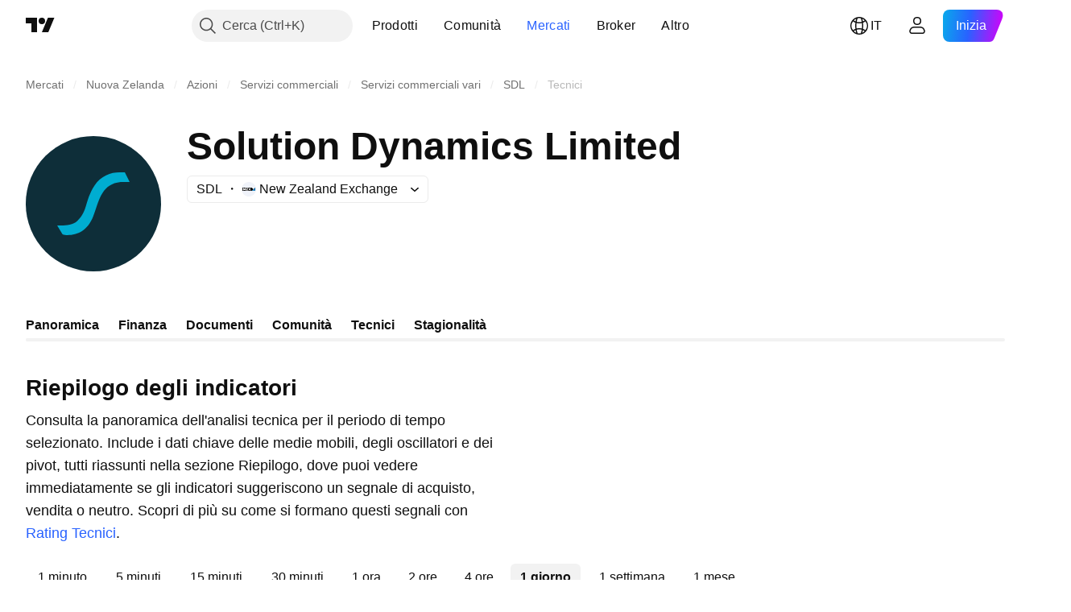

--- FILE ---
content_type: application/javascript; charset=utf-8
request_url: https://static.tradingview.com/static/bundles/it.34692.82455135f2ceaaaa282b.js
body_size: 1349
content:
(self.webpackChunktradingview=self.webpackChunktradingview||[]).push([[34692,95604,94947,28446],{795416:e=>{e.exports=["Fai attenzione"]},217788:e=>{e.exports={en:["N"]}},413537:e=>{e.exports=["C"]},991697:e=>{e.exports=["V"]},191432:e=>{e.exports={en:["D"]}},88910:e=>{e.exports={en:["M"]}},323570:e=>{e.exports={en:["W"]}},24073:e=>{e.exports={en:["h"]}},6184:e=>{e.exports={en:["m"]}},565962:e=>{e.exports=["Compra"]},459463:e=>{e.exports=["Neutro"]},257643:e=>{e.exports=["Vendi"]},489869:e=>{e.exports=["Compra adesso"]},691543:e=>{e.exports=["Vendi adesso"]},740483:e=>{e.exports=["Compra adesso"]},663037:e=>{e.exports=["Vendi adesso"]},248785:e=>{e.exports={en:["Bull Bear Power"]}},617427:e=>{e.exports={en:["Commodity Channel Index (20)"]}},828202:e=>{e.exports={en:["Camarilla"]}},249928:e=>{e.exports={en:["Classic"]}},975629:e=>{e.exports=["Azione"]},578198:e=>{e.exports={en:["Average Directional Index (14)"]}},344552:e=>{e.exports=["Oscillatore Awesome"]},963898:e=>{e.exports={en:["DM"]}},634506:e=>{e.exports=["Media mobile esponenziale ({number})"]},536651:e=>{e.exports={en:["Fibonacci"]}},12338:e=>{e.exports=["Domande frequenti"]},267123:e=>{e.exports=["Hmm. Sembra che i dati tecnici non siano disponibili per questo simbolo"]},760719:e=>{e.exports=["Media mobile Hull (9)"]},919258:e=>{e.exports=["Riepilogo degli indicatori"]},490728:e=>{e.exports={en:["Ichimoku Base Line (9, 26, 52, 26)"]}},359150:e=>{e.exports=["Oscillatori"]},540440:e=>{e.exports=["Rating oscillatore"]},247560:e=>{e.exports=["Livello MACD (12, 26)"]},851572:e=>{e.exports=["Medie mobili"]},200452:e=>{e.exports=["Rating medie mobili"]},531502:e=>{e.exports={en:["Momentum (10)"]}},394947:e=>{e.exports=["Altro"]},734993:e=>{e.exports=["Nome"]},969456:e=>{e.exports=["Mostra definizione"]},486572:e=>{e.exports=["Media mobile semplice ({number})"]},220725:e=>{e.exports=["Stocastico %K (14, 3, 3)"]},585689:e=>{e.exports=["Stocastico RSI veloce (3, 3, 14, 14)"]},183607:e=>{e.exports=["Sommario"]},180479:e=>{e.exports={en:["Pivot"]}},874469:e=>{e.exports={en:["Pivot Camarilla P"]}},939887:e=>{e.exports={en:["Pivot Camarilla R1"]}},75494:e=>{e.exports={en:["Pivot Camarilla R2"]}},146493:e=>{e.exports={en:["Pivot Camarilla R3"]}},736371:e=>{e.exports={en:["Pivot Camarilla S1"]}},755786:e=>{e.exports={en:["Pivot Camarilla S2"]}},942977:e=>{e.exports={en:["Pivot Camarilla S3"]}},565526:e=>{e.exports={en:["Pivot Classic P"]}},622834:e=>{e.exports={en:["Pivot Classic R1"]}},517300:e=>{e.exports={en:["Pivot Classic R2"]}},77156:e=>{e.exports={en:["Pivot Classic R3"]}},495317:e=>{e.exports={en:["Pivot Classic S1"]}},519027:e=>{e.exports={en:["Pivot Classic S2"]}},130467:e=>{e.exports={en:["Pivot Classic S3"]}},269159:e=>{e.exports={en:["Pivot DM P"]}},941224:e=>{e.exports={en:["Pivot DM R1"]}},881720:e=>{e.exports={en:["Pivot DM S1"]}},885634:e=>{e.exports={en:["Pivot Fibonacci P"]}},374406:e=>{e.exports={en:["Pivot Fibonacci R1"]}},187215:e=>{e.exports={en:["Pivot Fibonacci R2"]}},581012:e=>{e.exports={en:["Pivot Fibonacci R3"]}},389778:e=>{e.exports={
en:["Pivot Fibonacci S1"]}},202587:e=>{e.exports={en:["Pivot Fibonacci S2"]}},712576:e=>{e.exports={en:["Pivot Fibonacci S3"]}},159092:e=>{e.exports={en:["Pivot Woodie P"]}},268716:e=>{e.exports={en:["Pivot Woodie R1"]}},81525:e=>{e.exports={en:["Pivot Woodie R2"]}},894334:e=>{e.exports={en:["Pivot Woodie R3"]}},125552:e=>{e.exports={en:["Pivot Woodie S1"]}},938361:e=>{e.exports={en:["Pivot Woodie S2"]}},319106:e=>{e.exports={en:["Pivot Woodie S3"]}},771718:e=>{e.exports=["Pivot"]},185810:e=>{e.exports=["Per ulteriori informazioni, consultare i {link}Termini di utilizzo{/link}."]},813432:e=>{e.exports={en:["Relative Strength Index (14)"]}},574045:e=>{e.exports={en:["Woodie"]}},260910:e=>{e.exports={en:["Williams Percent Range (14)"]}},623336:e=>{e.exports=["Rating Tecnici"]},569595:e=>{e.exports=["Rating tecnico"]},979401:e=>{e.exports=["Queste informazioni non sono raccomandazioni di investimento, e non devono essere considerate come sollecitazioni a prendere posizioni sul mercato. Come al solito, sempre meglio approfondire le proprie ricerche prima di prendere decisioni definitive."]},999961:e=>{e.exports={en:["Ultimate Oscillator (7, 14, 28)"]}},543391:e=>{e.exports={en:["Volume Weighted Moving Average (20)"]}},533250:e=>{e.exports=["Valore"]},245262:e=>{e.exports=["{number} giorno","{number} giorni"]},824218:e=>{e.exports=["{number} ora","{number} ore"]},720893:e=>{e.exports=["{number} mese","{number} mesi"]},704958:e=>{e.exports=["{number} minuto","{number} minuti"]},832717:e=>{e.exports=["{number} settimana","{number} settimane"]}}]);

--- FILE ---
content_type: image/svg+xml
request_url: https://s3-symbol-logo.tradingview.com/source/NZX.svg
body_size: 138
content:
<!-- by TradingView --><svg width="18" height="18" viewBox="0 0 18 18" xmlns="http://www.w3.org/2000/svg"><rect width="18" height="18" rx="9" fill="#F0F3FA"/><path d="M12.6 7H17l-2.2 2-2.2-2Z" fill="#fff"/><path d="M12.6 11H17l-2.2-2-2.2 2Z" fill="#3397D3"/><path d="m17 7-2.2 2 2.2 2V7Z" fill="#0061A2"/><path d="M17 11V7H1v4h16ZM1.13 7.12h15.74v3.76H1.13V7.12Z" fill="#0061A2"/><path d="M1 7h11.6l2.2 2-2.2 2H1V7Z"/><path d="M4 10.38 2.67 9v1.4h-1V7.61h1L4 9v-1.4h1v2.77H4ZM5.33 10.38v-.61l1.51-1.54h-1.5v-.61H8v.61L6.5 9.77H8v.61H5.33ZM10.67 10.38 10 9.53l-.67.85h-1L9.5 9 8.33 7.62h1l.67.76.67-.76h1L10.5 9l1.17 1.38h-1Z" fill="#fff"/></svg>

--- FILE ---
content_type: application/javascript; charset=utf-8
request_url: https://static.tradingview.com/static/bundles/38065.c5c288bb15ce2feebf75.js
body_size: 12250
content:
(self.webpackChunktradingview=self.webpackChunktradingview||[]).push([[38065,12958],{2915:e=>{e.exports={brand:"brand-H6_2ZGVv",hovered:"hovered-H6_2ZGVv",background:"background-H6_2ZGVv","states-without-bg":"states-without-bg-H6_2ZGVv",disableActiveStateStyles:"disableActiveStateStyles-H6_2ZGVv",dimmed:"dimmed-H6_2ZGVv",selected:"selected-H6_2ZGVv",activated:"activated-H6_2ZGVv",gray:"gray-H6_2ZGVv","light-gray":"light-gray-H6_2ZGVv",xsmall:"xsmall-H6_2ZGVv",small:"small-H6_2ZGVv",medium:"medium-H6_2ZGVv",large:"large-H6_2ZGVv",textButton:"textButton-H6_2ZGVv",link:"link-H6_2ZGVv",content:"content-H6_2ZGVv",withStartIcon:"withStartIcon-H6_2ZGVv","start-icon":"start-icon-H6_2ZGVv",withEndIcon:"withEndIcon-H6_2ZGVv","end-icon":"end-icon-H6_2ZGVv",iconOnly:"iconOnly-H6_2ZGVv",caret:"caret-H6_2ZGVv",semibold18px:"semibold18px-H6_2ZGVv",semibold16px:"semibold16px-H6_2ZGVv",semibold14px:"semibold14px-H6_2ZGVv",regular12px:"regular12px-H6_2ZGVv",regular14px:"regular14px-H6_2ZGVv",regular16px:"regular16px-H6_2ZGVv"}},615229:e=>{e.exports={hidden:"hidden-DgcIT6Uz",fadeInWrapper:"fadeInWrapper-DgcIT6Uz",isAnimated:"isAnimated-DgcIT6Uz"}},433694:e=>{e.exports={"tablet-small-breakpoint":"(max-width: 440px)",item:"item-jFqVJoPk",hovered:"hovered-jFqVJoPk",isDisabled:"isDisabled-jFqVJoPk",isActive:"isActive-jFqVJoPk",shortcut:"shortcut-jFqVJoPk",toolbox:"toolbox-jFqVJoPk",withIcon:"withIcon-jFqVJoPk","round-icon":"round-icon-jFqVJoPk",icon:"icon-jFqVJoPk",startSlot:"startSlot-jFqVJoPk",labelRow:"labelRow-jFqVJoPk",label:"label-jFqVJoPk",showOnHover:"showOnHover-jFqVJoPk","disclosure-item-circle-logo":"disclosure-item-circle-logo-jFqVJoPk",showOnFocus:"showOnFocus-jFqVJoPk"}},6755:(e,t,n)=>{"use strict";n.d(t,{TextAnchorButton:()=>o.TextAnchorButton,TextButton:()=>i.TextButton});n(734530);var i=n(253737),o=n(32433)},32433:(e,t,n)=>{"use strict";n.d(t,{TextAnchorButton:()=>s});var i=n(779474),o=n(118674),r=n(716981),a=n(734530);function s(e){const{reference:t,className:n,isSelected:s,isDimmed:l,children:c,startIcon:u,startIconAriaAttrs:d,showCaret:m,color:f,endIcon:b,endIconAriaAttrs:h,size:p,typography:g,iconOnly:v,statesWithoutBg:I,isActivated:C,renderComponent:y=o.CustomComponentDefaultLink,...A}=e;return i.createElement(y,{...A,className:(0,a.getTextButtonClasses)({className:n,isSelected:s,isDimmed:l,startIcon:u,showCaret:m,endIcon:b,color:f,size:p,typography:g,iconOnly:v,isLink:!0,isActivated:C}),reference:(0,r.isomorphicRef)(t)},i.createElement(a.TextButtonContent,{showCaret:m,startIcon:u,startIconAriaAttrs:{...d},endIcon:b,endIconAriaAttrs:{...h},statesWithoutBg:I},c))}},734530:(e,t,n)=>{"use strict";n.d(t,{TextButtonContent:()=>b,getTextButtonClasses:()=>m});var i=n(779474),o=n(914487),r=n.n(o),a=n(492387),s=n(955867),l=n(743616),c=n.n(l),u=n(2915),d=n.n(u);const m=e=>{const t=(0,
i.useContext)(s.CustomBehaviourContext),{className:n,isSelected:o,isDimmed:a,isHovered:l,size:c="medium",color:u,startIcon:m,endIcon:f,showCaret:b,enableActiveStateStyles:h=t.enableActiveStateStyles,typography:p,iconOnly:g,isLink:v=!1,isActivated:I}=e;return r()(n,d().textButton,v&&d().link,o&&d().selected,a&&d().dimmed,l&&d().hovered,d()[u],d()[c],m&&d().withStartIcon,g&&d().iconOnly,(b||f)&&d().withEndIcon,!h&&d().disableActiveStateStyles,p&&d()[p],I&&d().activated)},f=e=>i.createElement(a.Icon,{...e.showCaret?void 0:e.endIconAriaAttrs,className:r()(d()["end-icon"],e.showCaret&&d().caret),icon:e.showCaret?c():e.endIcon});function b(e){return i.createElement(i.Fragment,null,i.createElement("span",{className:r()(d().background,e.statesWithoutBg&&d()["states-without-bg"])}),e.startIcon&&i.createElement(a.Icon,{...e.startIconAriaAttrs,className:d()["start-icon"],icon:e.startIcon}),i.createElement("span",{className:d().content},e.children),(e.endIcon||e.showCaret)&&f(e))}},253737:(e,t,n)=>{"use strict";n.d(t,{TextButton:()=>r});var i=n(779474),o=n(734530);function r(e){const{reference:t,className:n,isSelected:r,isHovered:a,isDimmed:s,children:l,startIcon:c,startIconAriaAttrs:u,showCaret:d,color:m,endIcon:f,endIconAriaAttrs:b,size:h,typography:p,iconOnly:g,statesWithoutBg:v,isActivated:I,dataQaId:C,...y}=e;return i.createElement("button",{"data-qa-id":C,...y,className:(0,o.getTextButtonClasses)({className:n,isSelected:r,isHovered:a,startIcon:c,showCaret:d,endIcon:f,color:m,size:h,typography:p,iconOnly:g,isDimmed:s,isActivated:I}),ref:t},i.createElement(o.TextButtonContent,{showCaret:d,startIcon:c,startIconAriaAttrs:{...u},endIcon:f,endIconAriaAttrs:{...b},statesWithoutBg:v},l))}},238544:(e,t,n)=>{"use strict";n.d(t,{FadeInWrapper:()=>u,useFadeInContext:()=>c});var i=n(779474),o=n(914487),r=n.n(o),a=n(615229),s=n.n(a);const l=i.createContext({children:{},setIsReady:()=>{}});function c(){const{setIsReady:e,children:t}=(0,i.useContext)(l),n=(0,i.useRef)((0,i.useId)());t[n.current]||(t[n.current]={isReady:!1});return(0,i.useCallback)((()=>{t[n.current].isReady=!0,e(Object.values(t).every((e=>e.isReady)))}),[t,e])}function u(e){const{children:t,className:n,isAnimated:o=!0}=e,[a,c]=(0,i.useState)(!1),u=(0,i.useRef)({});return i.createElement(l.Provider,{value:{setIsReady:c,children:u.current}},i.createElement("div",{className:r()(!a&&s().hidden,s().fadeInWrapper,o&&s().isAnimated,n)},t))}},455184:(e,t,n)=>{"use strict";var i;n.d(t,{CollapseDirection:()=>i,useCollapsible:()=>a}),function(e){e.StartFirst="start-first",e.EndFirst="end-first"}(i||(i={}));var o=n(779474),r=n(653778);function a(e,t,n,a=i.EndFirst){const s=(0,o.useCallback)(((n,o)=>{const r=e.map((e=>n.widthsMap.get(t(e))??0));return function({items:e,containerWidth:t,elementsWidths:n,menuItemWidth:o,keepVisible:r,direction:a}){const s=[...e],l=[],c=[];let u=0;for(const e of n)u+=e;if(u<=t)return{visible:s,hidden:c};const d=[...n];if(u=r.map((e=>d[e])).reduce(((e,t)=>e+t),0)+o,a===i.EndFirst)for(let e=0;e<s.length;e++)r.includes(e)?l.push(s[e]):(u+=d[e],
u<=t?l.push(s[e]):c.push(s[e]));else for(let e=s.length-1;e>=0;e--)r.includes(e)?l.unshift(s[e]):(u+=d[e],u<=t?l.unshift(s[e]):c.unshift(s[e]));return{visible:l,hidden:c}}({items:e,containerWidth:n.containerWidth,elementsWidths:r,menuItemWidth:n.moreButtonWidth,keepVisible:o,direction:a})}),[e]);return(0,r.useCollapsibleCommon)({itemsList:e,getItemId:t,calcVisibleAndHiddenItems:s,shouldKeepItemVisible:n})}},653778:(e,t,n)=>{"use strict";n.d(t,{useCollapsibleCommon:()=>c});var i=n(779474),o=n(648520),r=n(311429),a=n(452988),s=n(232137),l=n(716981);function c(e){const{itemsList:t,getItemId:n,calcVisibleAndHiddenItems:c,shouldKeepItemVisible:d,onMeasureCallback:m,forceUpdate:f=!1}=e,[b,h]=(0,a.useRefsMap)(),p=(0,i.useRef)(null),g=(0,i.useRef)({widthsMap:new Map,containerWidth:0,moreButtonWidth:0}),[v,I]=(0,i.useState)({visible:t,hidden:[]}),C=(0,i.useMemo)((()=>t.reduce(((e,t,n)=>(d(t)&&e.push(n),e)),[])),[t,d]),y=(0,i.useCallback)((()=>{if(g.current.containerWidth){const e=c(g.current,C);(function(e,t){return!u(e.visible,t.visible)||!u(e.hidden,t.hidden)})(v,e)&&I(e)}}),[g,I,v,C,c]),A=(0,i.useCallback)((()=>{g.current.moreButtonWidth=p.current?(0,r.outerWidth)(p.current,!0):0;const e=new Map(g.current.widthsMap);for(const i of t){const t=n(i),o=b.current.get(t);if(o){const n=(0,r.outerWidth)(o,!0);e.set(t,n)}}g.current.widthsMap=e,m&&m()}),[g,t,n,b,m]),k=(0,i.useRef)(null),w=(0,i.useCallback)((([e])=>{e.contentRect.width!==g.current.containerWidth&&(k.current&&cancelAnimationFrame(k.current),g.current.containerWidth=e.contentRect.width,k.current=requestAnimationFrame((()=>{y()})))}),[g,y]),T=(0,i.useRef)(null),_=(0,i.useCallback)((([e])=>{T.current&&cancelAnimationFrame(T.current),A(),T.current=requestAnimationFrame((()=>{y()}))}),[A,y]),E=(0,o.useResizeObserver)(_),S=(0,o.useResizeObserver)(w),R=(0,i.useRef)(null),x=(0,l.mergeRefs)([S,R]),O=(0,i.useRef)(t),M=(0,i.useRef)(!0),H=(0,i.useRef)([]);return(0,s.useIsomorphicLayoutEffect)((()=>{const e=g.current.widthsMap.size===t.length;!f&&!M.current&&u(O.current,t)&&u(H.current,C)&&e||(A(),y(),M.current=!1,O.current=t,H.current=C)}),[t,C,f,A,y]),{containerRefCallback:x,moreButtonRef:p,innerContainerRefCallback:E,itemsRefs:b,setItemRef:h,hiddenItems:v.hidden,visibleItems:v.visible,itemsMeasurements:g}}function u(e,t){return e.length===t.length&&e.reduce(((e,n,i)=>e&&n===t[i]),!0)}},109780:(e,t,n)=>{"use strict";n.d(t,{useDisclosure:()=>c});var i=n(779474),o=n(185842),r=n(252938),a=n(241473),s=n(28752),l=n(999318);function c(e){const{id:t,listboxId:n,disabled:c,buttonTabIndex:u=0,onFocus:d,onBlur:m,onClick:f}=e,[b,h]=(0,i.useState)(!1),[p,g]=(0,a.useFocus)(),v=p||b,I=n??void 0!==t?(0,l.createDomId)(t,"listbox"):void 0,C=(0,i.useRef)(null),y=(0,i.useCallback)((e=>C.current?.focus(e)),[C]),A=(0,i.useRef)(null),k=(0,i.useCallback)((()=>(0,o.ensureNotNull)(A.current).focus()),[A]),w=(0,i.useCallback)((()=>h(!0)),[h]),T=(0,i.useCallback)(((e=!1,t=!1)=>{h(!1);const{activeElement:n}=document;n&&(0,r.isTextEditingField)(n)||t||y({preventScroll:e})}),[h,y]),_=(0,i.useCallback)((()=>{
b?T():w()}),[b,T,w]),E=c?[]:[d,g.onFocus],S=c?[]:[m,g.onBlur],R=c?[]:[f,_],x=(0,s.createSafeMulticastEventHandler)(...E),O=(0,s.createSafeMulticastEventHandler)(...S),M=(0,s.createSafeMulticastEventHandler)(...R);return{listboxId:I,isOpened:b,isFocused:v,buttonTabIndex:c?-1:u,listboxTabIndex:-1,open:w,close:T,toggle:_,onOpen:k,buttonFocusBindings:{onFocus:x,onBlur:O},onButtonClick:M,buttonRef:C,listboxRef:A,buttonAria:{"aria-controls":b?I:void 0,"aria-expanded":b,"aria-disabled":c}}}},241473:(e,t,n)=>{"use strict";n.d(t,{useFocus:()=>o});var i=n(779474);function o(e,t){const[n,o]=(0,i.useState)(!1);(0,i.useEffect)((()=>{t&&n&&o(!1)}),[t,n]);const r={onFocus:(0,i.useCallback)((function(t){void 0!==e&&e.current!==t.target||o(!0)}),[e]),onBlur:(0,i.useCallback)((function(t){void 0!==e&&e.current!==t.target||o(!1)}),[e])};return[n,r]}},120266:(e,t,n)=>{"use strict";n.d(t,{useKeepActiveItemIntoView:()=>a});var i=n(779474),o=n(185842),r=n(590269);function a(e={}){const{activeItem:t,getKey:n,...a}=e,s=(0,i.useRef)(null),l=(0,i.useRef)(new Map),c=(0,r.useScrollIntoViewHelper)(s.current),u=(0,i.useCallback)((()=>{null!==c.current&&null!==s.current&&c.current.getContainer()!==s.current&&c.current.setContainer(s.current)}),[c,s]),d=(0,i.useCallback)((e=>{s.current=e}),[s]),m=(0,i.useCallback)(((e,t)=>{const i=n?n(e):e;t?l.current.set(i,t):l.current.delete(i)}),[l,n]),f=(0,i.useCallback)(((e,t)=>{if(!e)return;const i=n?n(e):e,r=l.current.get(i);r&&(u(),(0,o.ensureNotNull)(c.current).scrollTo(r,t))}),[l,c,n]);return(0,i.useEffect)((()=>f(t,a)),[f,t]),[d,m,f]}},305685:(e,t,n)=>{"use strict";n.d(t,{useMatchMedia:()=>r,useSafeMatchMedia:()=>o});var i=n(779474);function o(e,t=!1){const[n,o]=(0,i.useState)(t);return(0,i.useEffect)((()=>{const t=window.matchMedia(e);function n(){o(t.matches)}return n(),t.addEventListener("change",n),()=>{t.removeEventListener("change",n)}}),[e]),n}function r(e){const t=(0,i.useMemo)((()=>window.matchMedia(e).matches),[]);return o(e,t)}},784341:(e,t,n)=>{"use strict";n.d(t,{useMobileTouchState:()=>r});var i=n(779474),o=n(384530);function r(){const[e,t]=(0,i.useState)(!1);return(0,i.useEffect)((()=>{t(o.mobiletouch)}),[]),e}},762276:(e,t,n)=>{"use strict";n.d(t,{usePrevious:()=>o});var i=n(779474);function o(e){const t=(0,i.useRef)(null);return(0,i.useEffect)((()=>{t.current=e}),[e]),t.current}},590269:(e,t,n)=>{"use strict";n.d(t,{useScrollIntoViewHelper:()=>d});var i=n(779474),o=n(185842),r=n(627889);const a={duration:200,additionalScroll:0},s={vertical:{scrollSize:"scrollHeight",clientSize:"clientHeight",start:"top",end:"bottom",size:"height"},horizontal:{scrollSize:"scrollWidth",clientSize:"clientWidth",start:"left",end:"right",size:"width"}};function l(e,t){const n=s[e];return t[n.scrollSize]>t[n.clientSize]}function c(e,t,n,i,o,a){const l=function(e,t,n,i=0){const o=s[e];return{start:-1*i,middle:-1*(Math.floor(n[o.size]/2)-Math.floor(t[o.size]/2)),end:-1*(n[o.size]-t[o.size])+i}}(e,i,o,a.additionalScroll);let c=0;if(a.snapToMiddle||function(e,t,n){const i=s[e]
;return t[i.start]<n[i.start]-n[i.size]/2||t[i.end]>n[i.end]+n[i.size]/2}(e,i,o))c=l.middle;else{const t=function(e,t,n,i=0){const o=s[e],r=t[o.start]+Math.floor(t[o.size]/2),a=n[o.start]+Math.floor(n[o.size]/2);return{start:t[o.start]-n[o.start]-i,middle:r-a,end:t[o.end]-n[o.end]+i}}(e,i,o,a.additionalScroll),n=function(e){const{start:t,middle:n,end:i}=e,o=new Map([[Math.abs(t),{key:"start",value:Math.sign(t)}],[Math.abs(n),{key:"middle",value:Math.sign(n)}],[Math.abs(i),{key:"end",value:Math.sign(i)}]]),r=Math.min(...o.keys());return o.get(r)}(t);c=void 0!==n?l[n.key]:0}return a.align&&(c=l[a.align]),function(e){const{additionalScroll:t=0,duration:n=r.dur,func:i=r.easingFunc.easeInOutCubic,onScrollEnd:o,target:a,wrap:s,direction:l="vertical"}=e;let{targetRect:c,wrapRect:u}=e;c=c??a.getBoundingClientRect(),u=u??s.getBoundingClientRect();const d=("vertical"===l?c.top-u.top:c.left-u.left)+t,m="vertical"===l?"scrollTop":"scrollLeft",f=s?s[m]:0;let b,h=0;return h=window.requestAnimationFrame((function e(t){let r;if(b?r=t-b:(r=0,b=t),r>=n)return s[m]=f+d,void(o&&o());const a=f+d*i(r/n);s[m]=Math.floor(a),h=window.requestAnimationFrame(e)})),function(){window.cancelAnimationFrame(h),o&&o()}}({...a,target:t,targetRect:i,wrap:n,wrapRect:o,additionalScroll:c,direction:e})}class u{constructor(e=null){this._container=null,this._lastScrolledElement=null,this._stopVerticalScroll=null,this._stopHorizontalScroll=null,this._container=e}scrollTo(e,t=a){if(null!==this._container&&null!==e&&!function(e,t,n=0){const i=e.getBoundingClientRect(),o=t.getBoundingClientRect();return i.top-o.top>=0&&o.bottom-i.bottom>=0&&i.left-o.left>=n&&o.right-i.right>=n}(e,this._container,t.visibilityDetectionOffsetInline)){const n=e.getBoundingClientRect(),i=this._container.getBoundingClientRect();this.stopScroll(),l("vertical",this._container)&&(this._stopVerticalScroll=c("vertical",e,this._container,n,i,this._modifyOptions("vertical",t))),l("horizontal",this._container)&&(this._stopHorizontalScroll=c("horizontal",e,this._container,n,i,this._modifyOptions("horizontal",t)))}this._lastScrolledElement=e}scrollToLastElement(e){this.scrollTo(this._lastScrolledElement,e)}stopScroll(){null!==this._stopVerticalScroll&&this._stopVerticalScroll(),null!==this._stopHorizontalScroll&&this._stopHorizontalScroll()}getContainer(){return this._container}setContainer(e){this._container=e,this._container?.contains(this._lastScrolledElement)||(this._lastScrolledElement=null)}destroy(){this.stopScroll(),this._container=null,this._lastScrolledElement=null}_handleScrollEnd(e){"vertical"===e?this._stopVerticalScroll=null:this._stopHorizontalScroll=null}_modifyOptions(e,t){return Object.assign({},t,{onScrollEnd:()=>{this._handleScrollEnd(e),void 0!==t.onScrollEnd&&t.onScrollEnd()}})}}function d(e){const t=(0,i.useRef)(null);return(0,i.useEffect)((()=>(t.current=new u(e),()=>(0,o.ensureNotNull)(t.current).destroy())),[]),t}},788310:(e,t,n)=>{"use strict";n.d(t,{useTabs:()=>d});var i=n(779474),o=n(315210),r=n(28752),a=n(241473),s=n(120266),l=n(700789),c=n(784341);const u=24
;function d(e){const{id:t,items:n,orientation:d,activationType:m="manual",disabled:f,tablistLabelId:b,tablistLabel:h,focusOnHighlight:p=!0,preventDefaultIfKeyboardActionHandled:g=!0,stopPropagationIfKeyboardActionHandled:v=!1,keyboardNavigationLoop:I=!0,scrollIntoViewOptions:C,isActive:y,onActivate:A,isCollapsed:k,isRtl:w,isDisclosureOpened:T,isRadioGroup:_,defaultKeyboardFocus:E,focusableItemAttributes:S={}}=e,R=(0,c.useMobileTouchState)(),x=T?null:d||"horizontal",O=(0,i.useRef)(e.itemsRefs?.current??new Map),[M,H]=(0,i.useState)(),[F,B]=(0,a.useFocus)(),V=n.find(y),N=(0,i.useCallback)((t=>e.compareTabs?e.compareTabs(t,M):t===M),[M]),D=(0,i.useCallback)((t=>{const n=e.findTab?e.findTab(O.current,t):O.current.get(t);p&&void 0!==n&&n!==document.activeElement&&n.focus()}),[p]),L=(0,i.useRef)(),W=(0,i.useCallback)(((e,t)=>{H(e),"number"==typeof t?(clearTimeout(L.current),L.current=setTimeout((()=>D(e)),t)):D(e)}),[H,D]),z=(0,i.useCallback)((e=>{f||e.disabled||(A(e),N(e)||W(e))}),[f,A,N,W]),P=(0,l.useTabsKeyboardNavigation)({isRtl:w,items:n,activationType:m,preventDefaultIfHandled:g,stopPropagationIfHandled:v,loop:I,onActivate:z,isHighlighted:N,onHighlight:W,isCollapsed:k,orientation:x}),j=(0,i.useCallback)((e=>{let t=null;for(const[n,i]of O.current.entries())if(e.target===i){t=n;break}t&&!N(t)&&("automatic"===m&&k&&!k(t)?z(t):W(t))}),[m,N,W,z,k]);(0,i.useEffect)((()=>{R||void 0!==V&&H(V)}),[V,R]),(0,i.useEffect)((()=>{F||H(void 0)}),[F]),(0,i.useEffect)((()=>()=>clearTimeout(L.current)),[]);const U=C?.additionalScroll??0,[K,G]=(0,s.useKeepActiveItemIntoView)({...C,visibilityDetectionOffsetInline:U+u,snapToMiddle:!0,activeItem:M??V,getKey:(0,i.useCallback)((e=>e.id),[])}),Z=(0,i.useCallback)(((e,t)=>{G(e,t),null!==t?O.current.set(e,t):O.current.delete(e)}),[G]),{firstEdgeItemIndex:q,lastEdgeItemIndex:J}=(0,o.findEdgesTab)(n,k);return{tabsBindings:n.map(((e,t)=>{const n=N(e),i=y(e),r=e.disabled??f??!1,a=1===E?F?n:t===q||t===J:F?n:i;return{...(0,o.getTabAttributes)(e.id,a,i,e.tabpanelId,r,_,"",S),highlighted:n,active:i,handleItemRef:Z}})),tablistBinding:{...(0,o.getTabListAttributes)(t,d,f,b,h,_),onBlur:B.onBlur,onFocus:(0,r.createSafeMulticastEventHandler)(B.onFocus,j),onKeyDown:P},scrollWrapBinding:{ref:K},onActivate:z,onHighlight:W,isHighlighted:N}}},700789:(e,t,n)=>{"use strict";n.d(t,{useTabsKeyboardNavigation:()=>c});var i=n(779474),o=n(185842),r=n(266602),a=n(680394);function s(){return!1}function l(e,t){return{next:()=>t!==e.length-1,previous:()=>0!==t}}function c(e){const{activationType:t="manual"}=e,n=(0,i.useMemo)((()=>t),[]);return(0,o.assert)(t===n,"Activation type must be invariant."),"automatic"===t?function(e){const{isRtl:t,items:n,preventDefaultIfHandled:o=!0,stopPropagationIfHandled:c=!1,loop:u=!0,isHighlighted:d,onHighlight:m,onActivate:f,isCollapsed:b=s,orientation:h}=e,p=(0,i.useCallback)((e=>{m(e),b(e)||f(e)}),[m,f,b]),g=!u&&c?l(n,n.findIndex(d)):void 0;return(0,r.useKeyboardEventHandler)([(0,a.useItemsKeyboardNavigation)(h,t,n,d,p,u,{},void 0,g)],o,c)}(e):function(e){
const{isRtl:t,items:n,preventDefaultIfHandled:o=!0,stopPropagationIfHandled:s=!1,loop:c=!0,isHighlighted:u,onHighlight:d,onActivate:m,orientation:f}=e,b=n.findIndex(u),h=n[b],p=(0,i.useCallback)((()=>{void 0!==h&&m(h)}),[h,m]),g=!c&&s?l(n,b):void 0,v=(0,i.useCallback)((e=>d(e)),[d]),I=(0,a.useItemsKeyboardNavigation)(f,t,n,u,v,c,{},void 0,g),C=(0,r.useKeyboardActionHandler)([13,32],p);return(0,r.useKeyboardEventHandler)([I,C],o,s)}(e)}},516842:(e,t,n)=>{"use strict";n.d(t,{useTabsMainHandlers:()=>g});var i=n(779474),o=n(28752),r=n(784341),a=n(394389),s=n(455184),l=n(788310),c=n(109780),u=n(695056),d=n(266602),m=n(238544),f=n(695566),b=n(648520),h=n(762276);var p=n(584564);function g(e,t,n){const{id:g,items:v,activationType:I,orientation:C="horizontal",disabled:y,onActivate:A,isActive:k,overflowBehaviour:w,enableActiveStateStyles:T,tablistLabelId:_,tablistLabel:E,preventDefaultIfKeyboardActionHandled:S,size:R,stopPropagationIfKeyboardActionHandled:x,keyboardNavigationLoop:O,defaultKeyboardFocus:M,focusableItemAttributes:H}=t,F=(0,i.useMemo)((()=>(0,p.transformTabsWithCounters)(v,y,R)),[v,y,R]),B=(0,r.useMobileTouchState)(),V=(0,a.useOverflowBehaviour)(w),N=(0,i.useRef)(!1),D=(0,i.useCallback)((e=>e.id),[]),L=T??!B,W=(0,m.useFadeInContext)(),{visibleItems:z,hiddenItems:P,containerRefCallback:j,innerContainerRefCallback:U,moreButtonRef:K,setItemRef:G,itemsMeasurements:Z}=(0,s.useCollapsible)(F,D,k),q=(0,h.usePrevious)(Z.current?.containerWidth)??0,J=(0,f.useIsNonFirstRender)(),Q=Z.current?.containerWidth??0;let Y=!1;Z.current&&J&&(Y=function(e,t,n,i,o){if("collapse"!==i)return!0;const r=function(e,t,n){const i=e.filter((e=>t.find((t=>t.id===e[0]))));return t.length>0?i[0][1]+n:0}(Array.from(e.widthsMap.entries()),t,o),a=e.moreButtonWidth??0;let s=function(e,t){return e.reduce(((e,n)=>e+(t.get(n.id)??0)),0)}(n,e.widthsMap);return s+=t.length>0?a:0,function(e,t,n,i){return 0!==e?t-n<e&&t-n>i:n<t}(r,e.containerWidth,s,o)}(Z.current,P,z,V,n.gap??0)||0===Q);const $=(0,b.useResizeObserver)((([e])=>{requestAnimationFrame((()=>{J&&Y&&e.contentRect.width===q&&W()}))})),X="collapse"===V?z:F,ee=(0,i.useMemo)((()=>"collapse"===V?P:[]),[V,P]),te=(0,i.useCallback)((e=>ee.includes(e)),[ee]),{isOpened:ne,open:ie,close:oe,onButtonClick:re}=(0,c.useDisclosure)({id:g,disabled:y}),{tabsBindings:ae,tablistBinding:se,scrollWrapBinding:le,onActivate:ce,onHighlight:ue,isHighlighted:de}=(0,l.useTabs)({id:g,items:[...X,...ee],activationType:I,orientation:C,disabled:y,tablistLabelId:_,tablistLabel:E,preventDefaultIfKeyboardActionHandled:S,scrollIntoViewOptions:n.scrollIntoViewOptions,onActivate:A,isActive:k,isCollapsed:te,isRtl:n.isRtl,isDisclosureOpened:ne,isRadioGroup:n.isRadioGroup,stopPropagationIfKeyboardActionHandled:x,keyboardNavigationLoop:O,defaultKeyboardFocus:M,focusableItemAttributes:H,compareTabs:n.compareTabs,findTab:n.findTab}),me=ee.find(de),fe=(0,i.useCallback)((()=>{const e=F.find(k);e&&ue(e)}),[ue,k,F]),be=(0,i.useCallback)((()=>{oe(),fe(),N.current=!0}),[oe,fe]),he=(0,i.useCallback)((()=>{me&&(ce(me),ue(me,250))}),[ce,ue,me])
;le.ref=(0,u.useMergedRefs)([$,le.ref,j]),se.ref=(0,u.useMergedRefs)([se.ref,U]),se.onKeyDown=(0,o.createSafeMulticastEventHandler)((0,d.useKeyboardEventHandler)([(0,d.useKeyboardClose)(ne,be),(0,d.useKeyboardActionHandler)([13,32],he,(0,i.useCallback)((()=>Boolean(me)),[me]))],S),se.onKeyDown);const pe=(0,i.useCallback)((e=>{N.current=!0,re(e)}),[N,re]),ge=(0,i.useCallback)((e=>{e&&ce(e)}),[ce]);return(0,i.useEffect)((()=>{N.current?N.current=!1:me&&!ne?ie():!me&&ne&&oe()}),[me,ne,ie,oe]),{enableActiveStateStyles:L,moreButtonRef:K,setItemRef:G,getBindings:e=>ae.find((t=>t.id===e.id)),handleMoreButtonClick:pe,handleCollapsedItemClick:ge,scrollWrapBinding:le,overflowBehaviour:V,tablistBinding:se,visibleTabs:X,hiddenTabs:ee,handleActivate:ce,isMobileTouch:B,getItemId:D,isDisclosureOpened:ne,isHighlighted:de,closeDisclosure:oe}}},584564:(e,t,n)=>{"use strict";n.d(t,{counterSizeFromSquareTabsSize:()=>a,getTabCounter:()=>r,transformTabsWithCounters:()=>s});var i=n(779474),o=n(930907);function r({count:e,color:t="danger",size:n="xsmall",disabled:r}){return i.createElement(o.Counter,{"aria-label":"Tab counter",count:e,size:n,color:t,borderColor:"primary",disabled:r})}function a(e){return{xsmall:"xsmall",small:"small",medium:"medium",mediumWithSmallFont:"medium",xlarge:"large"}[e]}function s(e,t,n){return e.map((e=>{const i=e.counter;return i?{...e,endUpperSlot:r({count:i.count,color:i.color,size:a(n),disabled:t}),counter:void 0}:e}))}},315210:(e,t,n)=>{"use strict";function i(e,t="horizontal",n,i,o,r){return{id:e,role:r?"radiogroup":"tablist","aria-orientation":t,"aria-label":o,"aria-labelledby":i,"aria-disabled":n}}function o(e,t,n,i,o,r,a,s){return{id:e,role:r?"radio":"tab",tabIndex:t?s?.tabIndex??0:-1,disabled:o,"aria-selected":r?void 0:n,"aria-checked":r?n:void 0,"aria-controls":i,"aria-disabled":o,"aria-label":a,"data-focus-manager":void 0!==s?s["data-focus-manager"]:void 0}}function r(e,t){let n,i;for(let o=0;o<e.length;o++){const r=e.length-(o+1),a=void 0!==t&&t(e[r]);if(!e[o].disabled&&void 0===n&&(n=o),!e[r].disabled&&!a&&void 0===i&&(i=r),void 0!==n&&void 0!==i)break}return{firstEdgeItemIndex:n,lastEdgeItemIndex:i}}var a;n.d(t,{TabNames:()=>a,findEdgesTab:()=>r,getTabAttributes:()=>o,getTabListAttributes:()=>i}),function(e){e.SquareButtonTabs="square-button-tabs",e.UnderlineButtonTabs="underline-button-tabs",e.UnderlineAnchorTabs="underline-anchor-tabs",e.RoundAnchorTabs="round-anchor-tabs",e.RoundButtonTabs="round-button-tabs",e.LightButtonTabs="light-button-tabs"}(a||(a={}))},394389:(e,t,n)=>{"use strict";n.d(t,{useOverflowBehaviour:()=>a});var i=n(490353),o=n(305685),r=n(784341);function a(e){const t=(0,o.useSafeMatchMedia)(i["media-mf-phone-landscape"],!0),n=(0,r.useMobileTouchState)();return e??(n||!t?"scroll":"collapse")}},215044:(e,t,n)=>{"use strict";n.d(t,{UI_LIB_DATA_QA_ID_PREFIX:()=>a,concatIfNotNull:()=>r,dataQaIds:()=>o});var i=n(331846);function o(e,t){return[e,t].filter(i.isExistent).join(" ")}function r(e,t){if((0,i.isExistent)(t))return[e,t].join(" ")}const a="ui-lib-"},999318:(e,t,n)=>{
"use strict";n.d(t,{createDomId:()=>m,joinDomIds:()=>f});const i="id",o=/\s/g,r="-",a="_",s=" ";function l(e){return"string"==typeof e}function c(e){switch(typeof e){case"string":return e;case"number":case"bigint":return e.toString(10);case"boolean":case"symbol":return e.toString();default:return null}}function u(e){return e.trim().length>0}function d(e){return e.replace(o,r)}function m(...e){const t=e.map(c).filter(l).filter(u).map(d);return(t.length>0&&t[0].startsWith(i+a)?t:[i,...t]).join(a)}function f(...e){return e.map(c).filter(l).filter(u).join(s)}},642049:(e,t,n)=>{"use strict";n.d(t,{getFormatterContent:()=>a,getFormatterContentWithYear:()=>s,getFormatterFullContent:()=>r,getFormatterMonthYear:()=>u,getFormatterTime:()=>l,getFormatterYear:()=>c});var i=n(362373);function o(){const e=(0,i.getLocaleIso)();return e&&`${e}-u-hc-h23`}const r=(e,t)=>{const n=d(e).getTime();return new Intl.DateTimeFormat(o(),{day:"numeric",month:"short",year:"numeric",hour:"2-digit",minute:"2-digit",calendar:"gregory",timeZoneName:"short",timeZone:t?"UTC":void 0}).format(n)},a=(e,t)=>{const n=d(e).getTime();return new Intl.DateTimeFormat(o(),{month:"short",day:"numeric",calendar:"gregory",timeZone:t?"UTC":void 0}).format(n)},s=(e,t)=>{const n=d(e).getTime();return new Intl.DateTimeFormat(o(),{month:"short",day:"numeric",calendar:"gregory",year:"numeric",timeZone:t?"UTC":void 0}).format(n)},l=(e,t)=>{const n=d(e).getTime();return new Intl.DateTimeFormat(o(),{hour:"2-digit",minute:"2-digit",timeZoneName:t?void 0:"short",timeZone:t?void 0:"UTC"}).format(n)},c=e=>d(e).getFullYear(),u=e=>{const t=d(e).getTime();return new Intl.DateTimeFormat(o(),{month:"short",year:"numeric",calendar:"gregory"}).format(t)};function d(e){return e instanceof Date?e:new Date(e)}},170739:(e,t,n)=>{"use strict";n.d(t,{AnalyticsContext:()=>i});const i=n(779474).createContext({eventName:void 0})},760701:(e,t,n)=>{"use strict";n.d(t,{sendEvent:()=>o});var i=n(637581);function o(e,t,n,o,r){const a=(s=t,{user_id:window.user.id?String(window.user.id):null,user_plan:window.user.pro_plan||(window.is_authenticated?"free":"visitor"),widget_id:s.closest("[data-an-widget-id]")?.getAttribute("data-an-widget-id")||null,section_id:s.closest("[data-an-section-id]")?.getAttribute("data-an-section-id")||null});var s;if(r&&function(e,t){if(e.include)return!e.include.some((e=>e===t?.widget_id||e===t?.section_id));return!1}(r,a))return;const l={...a,action:n,link:o.link||null,ui_object:o.uiObject||null,ui_object_value:o.uiObjectValue||null};(0,i.getTracker)().then((t=>{t&&t.trackPageEvent(e,l)}))}},194967:(e,t,n)=>{"use strict";n.d(t,{AnalyticsUIObject:()=>r.AnalyticsUIObject,AnalyticsUIObjectValue:()=>r.AnalyticsUIObjectValue,DivComponentWithAnalyticsClick:()=>s,LinkComponentWithAnalyticsClick:()=>a,SpanComponentWithAnalyticsClick:()=>l});var i=n(779474),o=n(638465),r=n(630672);const a=(0,o.withAnalyticsClick)(i.forwardRef(((e,t)=>i.createElement("a",{...e,ref:t})))),s=(0,o.withAnalyticsClick)(i.forwardRef(((e,t)=>i.createElement("div",{...e,ref:t})))),l=(0,
o.withAnalyticsClick)(i.forwardRef(((e,t)=>i.createElement("span",{...e,ref:t}))))},630672:(e,t,n)=>{"use strict";var i,o,r,a,s;n.d(t,{AnalyticsAction:()=>r,AnalyticsUIObject:()=>o,AnalyticsUIObjectValue:()=>i,MacroMapAnalyticsUiObject:()=>s,SymbolPageFilingsTabDataIds:()=>a}),function(e){e.LINK="link",e.LIKE="like",e.COMMENT="comment"}(i||(i={})),function(e){e.SOCIAL_INTERACTION="social_interaction",e.WIDGET_TAB="widget_tab",e.WIDGET_TITLE="widget_title",e.SEE_ALL="see_all",e.SYMBOL="symbol",e.IDEA="idea",e.NEWS="news",e.BUTTON="button",e.SCROLL_BUTTON="scroll_button",e.STICKING_MENU="sticking_menu",e.MINI_CHART_SYMBOL="minichart_symbol"}(o||(o={})),function(e){e.CLICK="click",e.VIEW="view"}(r||(r={})),function(e){e.CATEGORY_PILL="category_pill",e.TIME_RANGE="time_range"}(a||(a={})),function(e){e.MACRO_MAP_TOOLTIP="macro_map_tooltip",e.SLIDER="slider",e.MOUSE="mouse",e.TOUCHPAD="touchpad",e.UI_BUTTON="ui_button",e.INDICATOR_BUBBLE="indicator_bubble",e.SESSION_INDICATOR_SET="session_indicator_set",e.MACRO_MAP="macro_map",e.ECONOMIC_INDICATOR_FAVORITE="economic_indicator_favorite"}(s||(s={}))},638465:(e,t,n)=>{"use strict";n.d(t,{AnalyticsUIObject:()=>a.AnalyticsUIObject,AnalyticsUIObjectValue:()=>a.AnalyticsUIObjectValue,useAnalyticsClick:()=>c,withAnalyticsClick:()=>l});var i=n(779474),o=n(170739),r=n(760701),a=n(630672);const s=new WeakSet;function l(e){return(0,i.forwardRef)(((t,n)=>{const{analyticLink:r,analyticUiObject:a,analyticUiObjectValue:l,...c}=t,{eventName:d,include:m}=(0,i.useContext)(o.AnalyticsContext);return i.createElement(e,{...c,ref:n,onClick:e=>{const n=s.has(e);d&&!n&&(s.add(e),u(e.target,d,t,{include:m})),"onClick"in t&&"function"==typeof t.onClick&&t.onClick(e)}})}))}function c(){const{eventName:e,include:t}=(0,i.useContext)(o.AnalyticsContext);return function(n,i){e&&u(n,e,i,{include:t})}}function u(e,t,n,i){(0,r.sendEvent)(t,e,a.AnalyticsAction.CLICK,{link:n.analyticLink,uiObject:n.analyticUiObject,uiObjectValue:n.analyticUiObjectValue},i)}},333817:(e,t,n)=>{"use strict";n.d(t,{CmsFaqWidget:()=>u});var i=n(779474),o=n(732377),r=n(653814),a=n(547145),s=n(370475),l=n(519082);function c(e){const t=e.reduce(((e,t)=>(e[t]=null,e)),{}),n=(0,i.useRef)({}),[o,r]=(0,i.useState)(t);return(0,i.useEffect)((()=>{const t=(0,l.getQuoteSessionInstance)("full");Promise.all(e.map((e=>t.snapshot(e).then((t=>{n.current[e]=t})).catch((()=>n.current[e]=null))))).then((()=>{r(n.current)}))}),[]),o}function u(e){const{data:t,...n}=e,{symbol:l,items:u}=t,d=(0,a.useFAQData)(u,l,c),m=(0,i.useMemo)((()=>(0,s.faqInfoResolver)(d).map((e=>{const{question:t,answer:n}=e;return{summary:i.createElement(i.Fragment,null,t),details:i.createElement(i.Fragment,null,n)}}))),[d]);return m.length?i.createElement(r.CmsBaseWidget,{...n},i.createElement(o.Accordion,{items:m,allowTwoColumns:!0})):i.createElement(i.Fragment,null)}u.validateProps=e=>Boolean(e.data.items.length)},885956:(e,t,n)=>{"use strict";n.d(t,{getLegacyDefaultPropsSymbolFaqWidget:()=>o});var i=n(729193);function o(){return{id:"symbol-faq-widget-id",type:"faq-widget",
header:{text:i.t(null,void 0,n(12338)),level:"h2",position:"center"},size:"l"}}},841172:(e,t,n)=>{"use strict";n.d(t,{PopupMenuDisclosureView:()=>d});var i=n(779474),o=n(215044),r=n(770850),a=n(185842);const s={x:0,y:0};function l(e,t,n){return(0,i.useCallback)((()=>function(e,t,{x:n=s.x,y:i=s.y}=s){const o=(0,a.ensureNotNull)(e).getBoundingClientRect(),r={x:o.left+n,y:o.top+o.height+i,indentFromWindow:{top:4,bottom:4,left:4,right:4}};return t&&(r.overrideWidth=o.width),r}(e.current,t,n)),[e,t])}var c=n(490353);const u=parseInt(c["size-header-height"]);function d(e){const{button:t,popupChildren:n,buttonRef:a,listboxId:s,listboxClassName:c,listboxTabIndex:d,matchButtonAndListboxWidths:m,isOpened:f,scrollWrapReference:b,listboxReference:h,onClose:p,onOpen:g,onListboxFocus:v,onListboxBlur:I,onListboxKeyDown:C,listboxAria:y,repositionOnScroll:A=!0,closeOnHeaderOverlap:k=!1,popupPositionCorrection:w={x:0,y:0},popupPosition:T,dataQaId:_}=e,E=l(a,m,w),S=k?u:0;return i.createElement(i.Fragment,null,t,i.createElement(r.PopupMenu,{...y,dataQaId:(0,o.dataQaIds)("ui-kit-disclosure-popup",_),id:s,className:c,tabIndex:d,isOpened:f,position:T||E,repositionOnScroll:A,onClose:p,onOpen:g,doNotCloseOn:a.current,reference:h,scrollWrapReference:b,onFocus:v,onBlur:I,onKeyDown:C,closeOnScrollOutsideOffset:S},n))}},702460:(e,t,n)=>{"use strict";n.d(t,{DEFAULT_POPUP_MENU_ITEM_THEME:()=>u,PopupMenuItem:()=>m});var i=n(779474),o=n(914487),r=n(858328),a=n(886653),s=n(670444),l=n(182497),c=n(433694);const u=c;function d(e){e.stopPropagation()}function m(e){const{id:t,role:n,className:u,title:m,labelRowClassName:f,labelClassName:b,toolboxClassName:h,shortcut:p,forceShowShortcuts:g,icon:v,iconClassname:I,isActive:C,isDisabled:y,isHovered:A,appearAsDisabled:k,label:w,link:T,showToolboxOnHover:_,showToolboxOnFocus:E,target:S,rel:R,toolbox:x,toolboxRole:O,reference:M,onMouseOut:H,onMouseOver:F,onKeyDown:B,suppressToolboxClick:V=!0,theme:N=c,tabIndex:D,tagName:L,renderComponent:W,roundedIcon:z,iconAriaProps:P,circleLogo:j,dontClosePopup:U,onClick:K,onClickArg:G,trackEventObject:Z,trackMouseWheelClick:q,trackRightClick:J,startSlot:Q,...Y}=e,$=(0,i.useRef)(null),X=(0,i.useMemo)((()=>function(e){function t(t){const{reference:n,...o}=t,r=e??(o.href?"a":"div"),a="a"===r?o:function(e){const{download:t,href:n,hrefLang:i,media:o,ping:r,rel:a,target:s,type:l,referrerPolicy:c,...u}=e;return u}(o);return i.createElement(r,{...a,ref:n})}return t.displayName=`DefaultComponent(${e})`,t}(L)),[L]),ee=W??X;return i.createElement(ee,{...Y,id:t,role:n,className:o(u,N.item,v&&N.withIcon,{[N.isActive]:C,[N.isDisabled]:y||k,[N.hovered]:A}),title:m,href:T,target:S,rel:R,reference:function(e){$.current=e,"function"==typeof M&&M(e);"object"==typeof M&&(M.current=e)},onClick:function(e){if(y)return;Z&&(0,r.trackEvent)(Z.category,Z.event,Z.label);K&&K(G,e);U||(e.currentTarget.dispatchEvent(new CustomEvent("popup-menu-close-event",{bubbles:!0,detail:{clickType:(0,l.isKeyboardClick)(e)?"keyboard":"mouse"}})),(0,a.globalCloseMenu)())},onContextMenu:function(e){Z&&J&&(0,
r.trackEvent)(Z.category,Z.event,`${Z.label}_rightClick`)},onMouseUp:function(e){if(1===e.button&&T&&Z){let e=Z.label;q&&(e+="_mouseWheelClick"),(0,r.trackEvent)(Z.category,Z.event,e)}},onMouseOver:F,onMouseOut:H,onKeyDown:B,tabIndex:D},j&&i.createElement(s.CircleLogo,{...P,className:c["disclosure-item-circle-logo"],size:"xxxsmall",logoUrl:j.logoUrl,placeholderLetter:"placeholderLetter"in j?j.placeholderLetter:void 0}),Q&&i.createElement("span",{className:N.startSlot},Q),v&&i.createElement("span",{"aria-label":P&&P["aria-label"],"aria-hidden":P&&Boolean(P["aria-hidden"]),className:o(N.icon,z&&c["round-icon"],I),dangerouslySetInnerHTML:{__html:v}}),i.createElement("span",{className:o(N.labelRow,f)},i.createElement("span",{className:o(N.label,b)},w)),(void 0!==p||g)&&i.createElement("span",{className:N.shortcut},(te=p)&&te.split("+").join(" + ")),void 0!==x&&i.createElement("span",{role:O,onClick:V?d:void 0,className:o(h,N.toolbox,{[N.showOnHover]:_,[N.showOnFocus]:E})},x));var te}}}]);

--- FILE ---
content_type: image/svg+xml
request_url: https://s3-symbol-logo.tradingview.com/solution-dynamics-npv--big.svg
body_size: 66
content:
<!-- by TradingView --><svg width="56" height="56" viewBox="0 0 56 56" xmlns="http://www.w3.org/2000/svg"><path fill="#0E2E39" d="M0 0h56v56H0z"/><path d="M15.22 40.64 13 37h1.82c1.92 0 4.87-.34 6.56-1.94 4.28-4.04 3.07-8.44 7.06-14.56 2.65-4.07 6.8-5.5 10.31-5.5h2.26L43 19h-3.75c-3.75.44-5.83 2.03-7.44 4.5-1.85 2.83-2.59 6.35-3.87 9.69C25.66 39.12 21.4 41 17.28 41c-.64 0-1.42-.1-2.06-.36Z" fill="#00ADD1"/></svg>